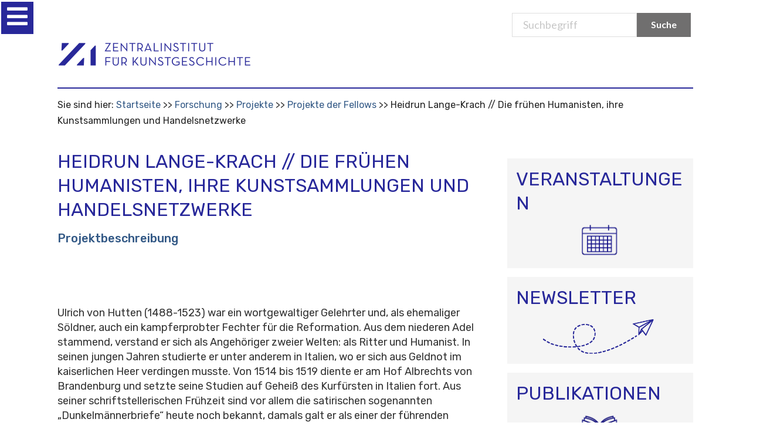

--- FILE ---
content_type: text/html;charset=utf-8
request_url: https://www.zikg.eu/forschung/projekte/projekte-fellows/lange-krach-die-fruehen-humanisten-ihre-kunstsammlungen-und-handelsnetzwerke
body_size: 9675
content:
<!DOCTYPE html>
<html xmlns="http://www.w3.org/1999/xhtml" lang="de" xml:lang="de">

<head>
    <meta http-equiv="Content-Type" content="text/html; charset=utf-8" /><meta name="viewport" content="width=device-width, initial-scale=0.6666, maximum-scale=1.0, minimum-scale=0.6666" /><meta name="generator" content="Plone - http://plone.org" />
    <meta http-equiv="Content-Type" content="text/html; charset=utf-8" /><meta name="viewport" content="width=device-width, initial-scale=0.6666, maximum-scale=1.0, minimum-scale=0.6666" /><meta name="generator" content="Plone - http://plone.org" />
    <meta http-equiv="Content-Type" content="text/html; charset=utf-8" /><meta name="viewport" content="width=device-width, initial-scale=0.6666, maximum-scale=1.0, minimum-scale=0.6666" /><meta name="generator" content="Plone - http://plone.org" />

    <base href="https://www.zikg.eu/forschung/projekte/projekte-fellows/lange-krach-die-fruehen-humanisten-ihre-kunstsammlungen-und-handelsnetzwerke/" />
    <!--[if lt IE 7]></base><![endif]-->

    <meta http-equiv="Content-Type" content="text/html; charset=utf-8" /><meta name="viewport" content="width=device-width, initial-scale=0.6666, maximum-scale=1.0, minimum-scale=0.6666" /><meta name="generator" content="Plone - http://plone.org" />
    <!-- <meta name="viewport" content="width=device-width, initial-scale=0.6666, maximum-scale=1.0, minimum-scale=0.6666"> -->
    <meta http-equiv="Content-Type" content="text/html; charset=utf-8" /><meta name="viewport" content="width=device-width, initial-scale=0.6666, maximum-scale=1.0, minimum-scale=0.6666" /><meta name="generator" content="Plone - http://plone.org" />
    <meta http-equiv="Content-Type" content="text/html; charset=utf-8" /><meta name="viewport" content="width=device-width, initial-scale=0.6666, maximum-scale=1.0, minimum-scale=0.6666" /><meta name="generator" content="Plone - http://plone.org" />

    <title>Heidrun Lange-Krach // Die frühen Humanisten, ihre Kunstsammlungen und Handelsnetzwerke — Zentralinstitut für Kunstgeschichte</title>


    <link rel="stylesheet" type="text/css" href="https://cdnjs.cloudflare.com/ajax/libs/semantic-ui/2.4.1/components/icon.min.css" />
    <link href="https://fonts.googleapis.com/css?family=Rubik:300,300i,400,400i,500,500i,700,700i,900,900i&amp;display=swap" rel="stylesheet" />
    <link href="https://fonts.googleapis.com/css?family=Lato" rel="stylesheet" type="text/css" />
    <link rel="stylesheet" type="text/css" href="/++theme++at.zikgtheme/dist/bundle.css" />
    <title>Heidrun Lange-Krach // Die frühen Humanisten, ihre Kunstsammlungen und Handelsnetzwerke — Zentralinstitut für Kunstgeschichte</title>
    <!-- Matomo -->
<script>
  var _paq = window._paq = window._paq || [];
  /* tracker methods like "setCustomDimension" should be called before "trackPageView" */
  _paq.push(['trackPageView']);
  _paq.push(['enableLinkTracking']);
  (function() {
    var u="https://zentralinstitut.matomo.cloud/";
    _paq.push(['setTrackerUrl', u+'matomo.php']);
    _paq.push(['setSiteId', '1']);
    var d=document, g=d.createElement('script'), s=d.getElementsByTagName('script')[0];
    g.async=true; g.src='https://cdn.matomo.cloud/zentralinstitut.matomo.cloud/matomo.js'; s.parentNode.insertBefore(g,s);
  })();
</script>
<!-- End Matomo Code -->

<link rel="stylesheet" type="text/css" media="screen" href="https://www.zikg.eu/portal_css/Sunburst%20Theme/reset-cachekey-583c4c4e7c91e0a7208218c5d16fa2a9.css" /><style type="text/css" media="all">@import url(https://www.zikg.eu/portal_css/Sunburst%20Theme/resourcejquery-cachekey-415b9705379e364bbc9d6974e853f563.css);</style><link rel="stylesheet" type="text/css" media="screen" href="https://www.zikg.eu/portal_css/Sunburst%20Theme/base-cachekey-a06b5354064169d6783a0aaff0aa529b.css" /><link rel="stylesheet" type="text/css" href="https://www.zikg.eu/portal_css/Sunburst%20Theme/collective.js.jqueryui.custom.min-cachekey-d6fd80763e175e90be95d63c8a91df8e.css" /><link rel="stylesheet" type="text/css" media="screen" href="https://www.zikg.eu/portal_css/Sunburst%20Theme/resourceplone.app.jquerytools.overlays-cachekey-c4d49cb45a7b3bd41525f9bb588efe0b.css" /><style type="text/css">@import url(https://www.zikg.eu/portal_css/Sunburst%20Theme/resourcecontentleadimage-cachekey-5ca37bb0e71febb24c7d0056a82cc764.css);</style><style type="text/css" media="screen">@import url(https://www.zikg.eu/portal_css/Sunburst%20Theme/resourcecollective.js.colorpicker-cachekey-54d77f81dda0ea4e06efd97540fdc125.css);</style><style type="text/css" media="screen">@import url(https://www.zikg.eu/portal_css/Sunburst%20Theme/resourcelistingviews.resourcesstyle-cachekey-0c934d3d90a30a4b51cd3868c8ab07c7.css);</style><style type="text/css">@import url(https://www.zikg.eu/portal_css/Sunburst%20Theme/resourceplonetruegallery-portlet-cachekey-399f1cfac8cff9857f340a472eaace46.css);</style><link rel="stylesheet" type="text/css" href="https://www.zikg.eu/portal_css/Sunburst%20Theme/facultyStaffDirectory-cachekey-04e9be1df8076477bba60854304ea16a.css" /><script type="text/javascript" src="https://www.zikg.eu/portal_javascripts/Sunburst%20Theme/resourceplone.app.widgets-requirejs-unset-cachekey-d1cb6facf23c2a08c1500d59a39f6e48.js"></script><script type="text/javascript" src="https://www.zikg.eu/portal_javascripts/Sunburst%20Theme/collective.js.jqueryui.custom.min-cachekey-6372c4812504aaad497c0e26608a664c.js"></script><script type="text/javascript" src="https://www.zikg.eu/portal_javascripts/Sunburst%20Theme/resourcecollective.js.colorpicker.jseye-cachekey-5dad9491c2a872932bd98f5d4b837cc4.js"></script><script type="text/javascript" src="https://www.zikg.eu/portal_javascripts/Sunburst%20Theme/resourcejquery.ajaxfileupload-cachekey-b67e41712e89cc5642b9d724e1d78a3b.js"></script><script type="text/javascript" src="https://www.zikg.eu/portal_javascripts/Sunburst%20Theme/faceted_view-cachekey-0c0e35d1ae21b8142aa4bec2a1b40189.js"></script><script type="text/javascript" src="https://www.zikg.eu/portal_javascripts/Sunburst%20Theme/resourcecollective.galleria-cachekey-90b9fe12574c2b9041e30e679d3aa72c.js"></script><link rel="canonical" href="https://www.zikg.eu/forschung/projekte/projekte-fellows/lange-krach-die-fruehen-humanisten-ihre-kunstsammlungen-und-handelsnetzwerke" /><link rel="apple-touch-icon" href="https://www.zikg.eu/touch_icon.png" /><script type="text/javascript">
        jQuery(function($){
            $.datepicker.setDefaults(
                jQuery.extend($.datepicker.regional['de'],
                {dateFormat: 'dd.mm.yy'}));
        });
        </script><link rel="search" href="https://www.zikg.eu/@@search" title="Website durchsuchen" /><link rel="shortcut icon" type="image/x-icon" href="/++theme++at.zikgtheme/images/favicon.ico">
            </link></head>

<body class="template-project_view portaltype-project site-Plone section-forschung subsection-projekte subsection-projekte-projekte-fellows subsection-projekte-projekte-fellows-lange-krach-die-fruehen-humanisten-ihre-kunstsammlungen-und-handelsnetzwerke userrole-anonymous"><div id="visual-portal-wrapper">
        <div class="ui one column centered grid here we go">
            <div class="fourteen wide column main-contanier ui grid">
                <div id="portal-top">
                    <div id="portal-header">
                        <p class="hiddenStructure" style="display: none">
                            <a accesskey="2" href="http://localhost:8080/Plone#content">Skip to content.</a> |
                            <a accesskey="6" href="http://localhost:8080/Plone#portal-globalnav">Skip to navigation</a>
                        </p>
                        <div id="portal-personaltools-wrapper">

<p class="hiddenStructure">Benutzerspezifische Werkzeuge</p>





</div>


                        <div id="portal-searchbox">
                            <form name="searchform" id="livesearch0" action="/search">
                                <div class="LSBox">
                                    <label class="hiddenStructure" for="searchGadget">Suchbegriff</label>
                                    <input class="searchButton ui primary button search-button" value="Suche" type="submit" />
                                    <div class="ui input search-input-page">
                                        <input placeholder="Suchbegriff" name="SearchableText" size="18" title="Search Site" accesskey="4" id="searchGadget" type="text" />
                                    </div>
                                    <div class="LSResult" id="LSResult" style="display: none">
                                        <div class="LSShadow" id="LSShadow"></div>
                                    </div>
                                </div>
                            </form>
                            <div id="portal-advanced-search" class="hiddenStructure"><a href="/search_form" accesskey="5">Advanced Search…</a></div>
                        </div>

                        <div class="logo-mobile">
                            <a id="portal-logo" href="/">
                                <div class="ui image">
                                    <img src="/++theme++at.zikgtheme/images/logo.png" alt="Startsite" />
                                </div>
                            </a>
                        </div>

                        <div class="ui grid nav-container">
                            <div class="computer only row">
                                <div class="column">
                                    <nav class="ui menu navbar">
                                        <ul id="portal-globalnav">

  </ul>
                                    </nav>
                                </div>
                            </div>
                            <!--computer only row-->
                            <div class="mobile tablet only row">
                                <div class="ui inverted left vertical menu sidebar">
                                    <ul id="main-menu">

                                    </ul>
                                </div>
                                <div class="pusher">

                                    <i id="trigger" tabindex="0" class="bars icon slider-icon menu-toggle" disabled="disabled"></i>



                                </div>
                                <!--computer only row-->
                            </div>
                            <!-- grid-->
                        </div>
                        <!--content for the silder -->
                    </div>
                    <!-- END: #portal-header-->
                </div>
                <!-- END: #portal-top-->
                
                <div id="portal-breadcrumbs">

    <span id="breadcrumbs-you-are-here">Sie sind hier:</span>
    <span id="breadcrumbs-home">
        <a href="https://www.zikg.eu">Startseite</a>
        <span class="breadcrumbSeparator">
            /
            
        </span>
    </span>
    <span id="breadcrumbs-1" dir="ltr">
        
            <a href="https://www.zikg.eu/forschung">Forschung</a>
            <span class="breadcrumbSeparator">
                /
                
            </span>
            
         
    </span>
    <span id="breadcrumbs-2" dir="ltr">
        
            <a href="https://www.zikg.eu/forschung/projekte">Projekte</a>
            <span class="breadcrumbSeparator">
                /
                
            </span>
            
         
    </span>
    <span id="breadcrumbs-3" dir="ltr">
        
            <a href="https://www.zikg.eu/forschung/projekte/projekte-fellows">Projekte der Fellows</a>
            <span class="breadcrumbSeparator">
                /
                
            </span>
            
         
    </span>
    <span id="breadcrumbs-4" dir="ltr">
        
            
            
            <span id="breadcrumbs-current">Heidrun Lange-Krach // Die frühen Humanisten, ihre Kunstsammlungen und Handelsnetzwerke</span>
         
    </span>

</div>
                <div id="content">

                            

                            

                             <div id="viewlet-above-content-title"></div>
                             
                                 
                                 
            
                <h1 id="parent-fieldname-title" class="documentFirstHeading">
                    Heidrun Lange-Krach // Die frühen Humanisten, ihre Kunstsammlungen und Handelsnetzwerke
                </h1>
            
            
        
                             
                             <div id="viewlet-below-content-title">

<div id="portlets-below" class="row">

     
     
</div>


</div>

                             
                                 
                                 
            
                
            
            
        
                             

                             <div id="viewlet-above-content-body"></div>
                             <div id="content-core">
                                 
          
<!-- div class="tileImage" style="float: left" tal:define="scale context/@@images; img python:scale.scale('leadImage', width=220, height=220)" tal:condition="img">
            <img tal:replace="structure python: img.tag() if img else None" />
        </div -->

            <div><h3>Projektbeschreibung</h3>
<p> </p>
<p><span class="tel officeFax"><span class="value"></span> </span></p>
<p>Ulrich von Hutten (1488-1523) war ein wortgewaltiger Gelehrter und, als ehemaliger Söldner, auch ein kampferprobter Fechter für die Reformation. Aus dem niederen Adel stammend, verstand er sich als Angehöriger zweier Welten: als Ritter und Humanist. In seinen jungen Jahren studierte er unter anderem in Italien, wo er sich aus Geldnot im kaiserlichen Heer verdingen musste. Von 1514 bis 1519 diente er am Hof Albrechts von Brandenburg und setzte seine Studien auf Geheiß des Kurfürsten in Italien fort. Aus seiner schriftstellerischen Frühzeit sind vor allem die satirischen sogenannten „Dunkelmännerbriefe“ heute noch bekannt, damals galt er als einer der führenden Autoren humanistischer Literatur und erhielt 1517 von Kaiser Maximilian I. den Rang eines „poeta lauretaus“. Nach der Veröffentlichung von Luthers Thesen verschärfte sich in Huttens Schriften der Tonfall gegenüber der römischen Kurie deutlich, was 1519 zu seinem Ausscheiden aus dem Mainzer Hofdienst führte. 1520 war er wie Luther von der päpstlichen Bannbulle betroffen und fand bei Franz von Sickingen, dem als „Vater der Landsknechte“ gerühmten Heerführer, Unterschlupf. In den folgenden Jahren radikalisierte sich Hutten zunehmend, erst literarisch und in den sogenannten „Pfaffenkriegen“ sogar bewaffnet. Gerade Letztere, auch von Luther kritisiert, führten zu seiner Isolation. Als schließlich sein Gönner Sickingen im Mai 1523 verstarb, musste er nach Zürich flüchten, wo er im August desselben Jahres an der Syphilis verstarb.</p>
<p>Huttens turbulente Biografie spiegelt sich in den Autorenporträts, die seinen Werken beigefügt sind. Schon 1517 ist ein einflussreicher Holzschnitt mit seinem Brustbild als Edelmann für eine seiner politischen Schriften, den „Phalarismus“, geschaffen worden. 1520 ändert sich das öffentliche Auftreten Huttens im Bild radikal: In voller Reiterrüstung (dem Küriss) und mit Lorbeer gekrönt tritt er in vier verschiedenen Autorenportäts seinen Lesern entgegen. Diese Inszenierung wurde sofort in propagandistischen Drucken aufgegriffen und über Jahrhunderte hinweg als Ikone des „Kämpfers für die Freiheit“ rezipiert. Damit war Hutten offenbar einer der frühesten Humanisten, die aktiv „self-fashioning“ betrieben; Luthers frühestes druckgrafisches Porträt iwurde erst 1520 veröffentlicht.</p>
<p>Trotz Huttens zentraler Rolle für die Druckgrafik seiner Zeit ist wenig über seine Autorenporträts bekannt: Gab er sie selbst in Auftrag, oder arbeiteten seine Verleger an der nahezu ikonischen Vermarktung des Ritters? Versuchte er selbst, mittels Einblattholzschnitten  für seinen „Pfaffenkrieg“ zu werben, oder sind sie von bisher unbekannten Nutznießern seiner Popularität im Stil Huttens verfasst und veröffentlich worden?</p>
<p>Das sonst vor allem bei Luther und Dürer bekannte Phänomen des „self-fashioning“ und seine Verselbstständigung machen eine Trennung von Selbstinszenierung und ihrer Wiederverwendung in protestantischen Drucken notwendig. Dazu muss vorab geklärt werden, welcher Bildtypus wann und von wem verwendet wurde. Auch die Abhängigkeit der Porträts untereinander und deren ikonografische Einordnung sind bisher nur rudimentär erforscht. Des Weiteren möchte dieses Projekt das auffallend frühe und äußerst medienwirksame Beispiel von „self-fashioning“ mit anderen Autorendarstellungen im ersten Viertel des 16. Jahrhunderts vergleichen und so klären, ob es sich tatsächlich um ein Alleinstellungsmerkmal Huttens handelt.</p>
<p>Momentan laufende Untersuchungen an den sterblichen Überresten Huttens der Universität Zürich lassen außerdem hoffen, die Frage nach der Porträtähnlichkeit der Autorenbilder tatsächlich belastbar klären zu können.</p></div>

            <h3>Team</h3>
	    <div>
            <ul>
                <li>
                    
                        <a href="https://www.zikg.eu/personen/hlange">Dr. Heidrun Lange-Krach</a>
                        
                        
                    
                </li>
            </ul>
	    </div>
	    <p></p>
	    
	    
        
    
                             </div>
                             <div id="viewlet-below-content-body">



    <div class="visualClear"><!-- --></div>

    <div class="documentActions">
        

        

    </div>

</div>

                            
                        </div>
                

                <div id="portal-columns">
                    <div id="portal-column-one" class="cell width-1:4 position-0">
            
                
<div class="portletWrapper" data-portlethash="706c6f6e652e6c656674636f6c756d6e0a636f6e746578740a2f506c6f6e650a6e617669676174696f6e2d31" id="portletwrapper-706c6f6e652e6c656674636f6c756d6e0a636f6e746578740a2f506c6f6e650a6e617669676174696f6e2d31">
<dl class="portlet portletNavigationTree">

    <dt class="portletHeader">
        <span class="portletTopLeft"></span>
        <a href="https://www.zikg.eu/sitemap" class="tile">Subnavigation</a>
        <span class="portletTopRight"></span>
    </dt>

    <dd class="portletItem lastItem">
        <ul class="navTree navTreeLevel0">
            
            



<li class="navTreeItem visualNoMarker navTreeItemInPath navTreeFolderish section-projekte">

    


        <a href="https://www.zikg.eu/forschung/projekte" class="state-published navTreeItemInPath navTreeFolderish contenttype-folder" title="">
            
            <span>Projekte</span>
        </a>

        
            <ul class="navTree navTreeLevel1">
                



<li class="navTreeItem visualNoMarker navTreeFolderish section-projekte-der-fellows">

    


        <a href="https://www.zikg.eu/forschung/projekte/projekte-der-fellows" class="state-published navTreeFolderish contenttype-topic" title="">
            
            <span>Projekte der Fellows</span>
        </a>

        

    
</li>


<li class="navTreeItem visualNoMarker navTreeItemInPath navTreeFolderish section-projekte-fellows">

    


        <a href="https://www.zikg.eu/forschung/projekte/projekte-fellows" class="state-published navTreeItemInPath navTreeFolderish contenttype-folder" title="">
            
            <span>Projekte der Fellows</span>
        </a>

        
            <ul class="navTree navTreeLevel2">
                



<li class="navTreeItem visualNoMarker navTreeFolderish section-images">

    


        <a href="https://www.zikg.eu/forschung/projekte/projekte-fellows/images" class="state-published navTreeFolderish contenttype-folder" title="">
            
            <span>Images</span>
        </a>

        

    
</li>


<li class="navTreeItem visualNoMarker navTreeCurrentNode navTreeFolderish section-lange-krach-die-fruehen-humanisten-ihre">

    


        <a href="https://www.zikg.eu/forschung/projekte/projekte-fellows/lange-krach-die-fruehen-humanisten-ihre-kunstsammlungen-und-handelsnetzwerke" class="state-published navTreeCurrentItem navTreeCurrentNode navTreeFolderish contenttype-project" title="">
            
            <span>Heidrun Lange-Krach // Die frühen Humanisten, ihre Kunstsammlungen und Handelsnetzwerke</span>
        </a>

        

    
</li>




            </ul>
        

    
</li>




            </ul>
        

    
</li>


<li class="navTreeItem visualNoMarker navTreeFolderish section-publikationen">

    


        <a href="https://www.zikg.eu/forschung/publikationen" class="state-published navTreeFolderish contenttype-folder" title="">
            
            <span>Publikationen</span>
        </a>

        

    
</li>


<li class="navTreeItem visualNoMarker navTreeFolderish section-forschungsschwerpunkt-kunst-umwelt-oekologie">

    


        <a href="https://www.zikg.eu/forschung/forschungsschwerpunkt-kunst-umwelt-oekologie" class="state-published navTreeFolderish contenttype-folder" title="">
            
            <span> Forschungsschwerpunkt „Kunst, Umwelt, Ökologie“ </span>
        </a>

        

    
</li>


<li class="navTreeItem visualNoMarker navTreeFolderish section-forschungsstelle-realienkunde">

    


        <a href="https://www.zikg.eu/forschung/forschungsstelle-realienkunde" class="state-published navTreeFolderish contenttype-folder" title="">
            
            <span>Forschungsstelle Realienkunde</span>
        </a>

        

    
</li>


<li class="navTreeItem visualNoMarker navTreeFolderish section-studienzentrum-zur-kunst-der-moderne-und-gegenwart">

    


        <a href="https://www.zikg.eu/forschung/studienzentrum-zur-kunst-der-moderne-und-gegenwart" class="state-published navTreeFolderish contenttype-folder" title="">
            
            <span>Studienzentrum zur Kunst der Moderne und Gegenwart</span>
        </a>

        

    
</li>


<li class="navTreeItem visualNoMarker navTreeFolderish section-provenienzforschung">

    


        <a href="https://www.zikg.eu/forschung/provenienzforschung" class="state-published navTreeFolderish contenttype-folder" title="">
            
            <span>Provenienzforschung</span>
        </a>

        

    
</li>




        </ul>
        <span class="portletBottomLeft"></span>
        <span class="portletBottomRight"></span>
    </dd>
</dl>

</div>




            
        </div>
                    <div id="portal-column-content">
                        <div id="viewlet-above-content">
                            <div id="portal-breadcrumbs">

    <span id="breadcrumbs-you-are-here">Sie sind hier:</span>
    <span id="breadcrumbs-home">
        <a href="https://www.zikg.eu">Startseite</a>
        <span class="breadcrumbSeparator">
            /
            
        </span>
    </span>
    <span id="breadcrumbs-1" dir="ltr">
        
            <a href="https://www.zikg.eu/forschung">Forschung</a>
            <span class="breadcrumbSeparator">
                /
                
            </span>
            
         
    </span>
    <span id="breadcrumbs-2" dir="ltr">
        
            <a href="https://www.zikg.eu/forschung/projekte">Projekte</a>
            <span class="breadcrumbSeparator">
                /
                
            </span>
            
         
    </span>
    <span id="breadcrumbs-3" dir="ltr">
        
            <a href="https://www.zikg.eu/forschung/projekte/projekte-fellows">Projekte der Fellows</a>
            <span class="breadcrumbSeparator">
                /
                
            </span>
            
         
    </span>
    <span id="breadcrumbs-4" dir="ltr">
        
            
            
            <span id="breadcrumbs-current">Heidrun Lange-Krach // Die frühen Humanisten, ihre Kunstsammlungen und Handelsnetzwerke</span>
         
    </span>

</div>

                        </div>
                        <div id="portal-column-two" class="cell width-1:4 position-3:4">
            
                
<div class="portletWrapper" data-portlethash="706c6f6e652e7269676874636f6c756d6e0a636f6e746578740a2f506c6f6e650a6b616c656e6465722d32" id="portletwrapper-706c6f6e652e7269676874636f6c756d6e0a636f6e746578740a2f506c6f6e650a6b616c656e6465722d32"><div class="portletStaticText portlet-static-veranstaltungen"><h1>VERANSTALTUNGEN</h1>
<p style="text-align: center;"><a data-val="../../aktuelles/veranstaltungen" href="https://www.zikg.eu/aktuelles/veranstaltungen" data-linktype="external" class="internal-link"><img class="image-inline" src="../../bildspeicher/infografik_veranstaltungen" alt="zur Veranstaltungsuebersicht" width="100%" align="middle" /></a></p></div>

</div>

<div class="portletWrapper" data-portlethash="706c6f6e652e7269676874636f6c756d6e0a636f6e746578740a2f506c6f6e650a6e6577736c6574746572" id="portletwrapper-706c6f6e652e7269676874636f6c756d6e0a636f6e746578740a2f506c6f6e650a6e6577736c6574746572"><div class="portletStaticText portlet-static-newsletter"><h1>NEWSLETTER</h1>
<p style="text-align: center;"><a data-val="../../institut/newsletter" href="https://www.zikg.eu/institut/newsletter" data-linktype="external" class="internal-link"><img class="image-inline" src="../../bildspeicher/infografik-newsletter" alt="Newsletter abonnieren" width="100%" align="middle" /></a></p></div>

</div>

<div class="portletWrapper" data-portlethash="706c6f6e652e7269676874636f6c756d6e0a636f6e746578740a2f506c6f6e650a7075626c696b6174696f6e656e" id="portletwrapper-706c6f6e652e7269676874636f6c756d6e0a636f6e746578740a2f506c6f6e650a7075626c696b6174696f6e656e"><div class="portletStaticText portlet-static-publikationen"><h1>PUBLIKATIONEN</h1>
<p style="text-align: center;"><a data-val="../../forschung/publikationen/schriftenreihen/veroeffentlichungen-zi" href="https://www.zikg.eu/forschung/publikationen/schriftenreihen/veroeffentlichungen-zi" data-linktype="external" class="internal-link"><img class="image-inline" src="../../bildspeicher/infografik-publikationen" alt="aktuelle Publikationen des Zentralinstituts" width="100%" align="middle" /></a></p></div>

</div>




            
        </div>
                        <div id="viewlet-below-content">




<div id="portlets-below" class="row">
     
         
             <div class="cell BelowPortletManager1 width-1:4 position-0">


<div id="portletwrapper-436f6e74656e7457656c6c506f72746c6574732e42656c6f77506f72746c65744d616e61676572310a636f6e746578740a2f506c6f6e650a696e666f726d6174696f6e" class="portletWrapper kssattr-portlethash-436f6e74656e7457656c6c506f72746c6574732e42656c6f77506f72746c65744d616e61676572310a636f6e746578740a2f506c6f6e650a696e666f726d6174696f6e">
<dl class="portlet portletStaticText portlet-static-informationen">

    <dt class="portletHeader">
        <span class="portletTopLeft"></span>
        <span>
           Informationen
        </span>
        <span class="portletTopRight"></span>
    </dt>

    <dd class="portletItem odd">
        <p><span class="internal-link"><a data-val="https://www.zikg.eu/institut/kontakt" href="https://www.zikg.eu/../../institut/kontakt" data-linktype="external">Kontakt</a><br /></span><a data-val="https://www.zikg.eu/institut/kontakt/oeffnungszeiten" href="https://www.zikg.eu/../../institut/kontakt/oeffnungszeiten" data-linktype="external"><span class="internal-link">Öffnungszeiten</span></a><a data-val="https://www.zikg.eu/institut/kontakt/oeffnungszeiten" href="https://www.zikg.eu/../../institut/kontakt/oeffnungszeiten" data-linktype="external" title="Oeffnugszeiten"><span class="internal-link"><br /></span></a><a data-val="https://www.zikg.eu/institut/newsletter" href="https://www.zikg.eu/../../institut/newsletter" data-linktype="external" class="internal-link" title="Newsletter">Newsletter<br /></a><a data-val="https://www.zikg.eu/institut/presse" href="https://www.zikg.eu/../../institut/presse" data-linktype="external" class="internal-link" title="Presse">Presse<br /></a><a data-val="https://www.zikg.eu/institut/impressum" href="https://www.zikg.eu/../../institut/impressum" data-linktype="external" class="internal-link" title="Impressum">Impressum<br /></a><a data-val="https://www.zikg.eu/institut/datenschutz" href="https://www.zikg.eu/../../institut/datenschutz" data-linktype="external" class="internal-link" title="Datenschutz"><span class="internal-link"><span class="internal-link">Datenschutz</span></span></a></p>
<p><span class="internal-link"><span class="internal-link">BARRIEREFREIHEIT</span></span><strong><span class="internal-link"><span class="internal-link"><br /></span></span></strong><span class="internal-link"><span class="internal-link"><a data-val="https://www.zikg.eu/gebaerdensprache" href="https://www.zikg.eu/../../gebaerdensprache" data-linktype="external">Gebärdensprache</a><br /><a data-val="https://www.zikg.eu/institut/leichte-sprache" href="https://www.zikg.eu/../../institut/leichte-sprache" data-linktype="external" title="Linkto: Leichte Sprache">Leichte Sprache<br /></a><a data-val="https://www.zikg.eu/institut/easy-read" href="https://www.zikg.eu/../../institut/easy-read" data-linktype="external" title="Linkto: Easy Read">Easy Read<br /></a></span></span><a data-val="https://www.zikg.eu/institut/erklaerung-zur-barrierefreiheit-1" href="https://www.zikg.eu/../../institut/erklaerung-zur-barrierefreiheit-1" data-linktype="external" title="Link zur Barrierefreiheitserkl&amp;auml;rung"><span class="internal-link"><span class="internal-link">Erklärung zur Barrierefreiheit</span></span></a></p>
<p><a href="https://kunstareal.de/" data-linktype="external" data-val="https://kunstareal.de/"><span class="internal-link"><span class="internal-link">Das ZI ist Teil des Kunstareals München</span></span></a></p>
        
            <span class="portletBottomLeft"></span>
            <span class="portletBottomRight"></span>
        
    </dd>
    
    

</dl>
</div>

</div> 

         
         
             <div class="cell BelowPortletManager4 width-1:4 position-1:4">


<div id="portletwrapper-436f6e74656e7457656c6c506f72746c6574732e42656c6f77506f72746c65744d616e61676572340a636f6e746578740a2f506c6f6e650a636f6e69766e637461" class="portletWrapper kssattr-portlethash-436f6e74656e7457656c6c506f72746c6574732e42656c6f77506f72746c65744d616e61676572340a636f6e746578740a2f506c6f6e650a636f6e69766e637461">
<dl class="portlet portletStaticText portlet-static-datenbanken">

    <dt class="portletHeader">
        <span class="portletTopLeft"></span>
        <span>
           Datenbanken
        </span>
        <span class="portletTopRight"></span>
    </dt>

    <dd class="portletItem odd">
        <p><a title="ARTTheses - Forschungsdatenbank fuer Hochschulnachrichten Kunstgeschichte" href="https://www.arttheses.net" data-linktype="external" data-val="https://www.arttheses.net">ARTtheses<br /></a><a href="https://www.arthistoricum.net/themen/bildquellen/kuenstler-innenbildnisse" data-linktype="external" data-val="https://www.arthistoricum.net/themen/bildquellen/kuenstler-innenbildnisse">Bildnisse von Künstlerinnen bis 1900</a><a title="ARTTheses - Forschungsdatenbank fuer Hochschulnachrichten Kunstgeschichte" href="https://www.arttheses.net" data-linktype="external" data-val="https://www.arttheses.net"><br /></a><a title="Boehler re:search" href="http://boehler.zikg.eu/" data-linktype="external" data-val="http://boehler.zikg.eu/">Böhler re:search<br /></a><a title="Farbdiaarchiv" href="https://www.zi.fotothek.org//" data-linktype="external" data-val="https://www.zi.fotothek.org//">Farbdiaarchiv<br /></a><a title="GDK Research" href="https://www.gdk-research.de/db/apsisa.dll/ete" data-linktype="external" data-val="https://www.gdk-research.de/db/apsisa.dll/ete">GDK Research</a><br /><a title="German Sales" href="https://www.arthistoricum.net/themen/portale/german-sales" data-linktype="external" data-val="https://www.arthistoricum.net/themen/portale/german-sales">German Sales</a><br /><a title="RDK Labor" href="https://www.rdklabor.de/" data-linktype="external" data-val="https://www.rdklabor.de/">RDK Labor</a></p>
        
            <span class="portletBottomLeft"></span>
            <span class="portletBottomRight"></span>
        
    </dd>
    
    

</dl>
</div>

</div> 

         
         
             <div class="cell BelowPortletManager5 width-1:4 position-1:2">


<div id="portletwrapper-436f6e74656e7457656c6c506f72746c6574732e42656c6f77506f72746c65744d616e61676572350a636f6e746578740a2f506c6f6e650a706172746e6572" class="portletWrapper kssattr-portlethash-436f6e74656e7457656c6c506f72746c6574732e42656c6f77506f72746c65744d616e61676572350a636f6e746578740a2f506c6f6e650a706172746e6572">
<dl class="portlet portletStaticText portlet-static-open-access">

    <dt class="portletHeader">
        <span class="portletTopLeft"></span>
        <span>
           Open Access
        </span>
        <span class="portletTopRight"></span>
    </dt>

    <dd class="portletItem odd">
        <p><a href="https://journals.ub.uni-heidelberg.de/index.php/kchronik/index" data-linktype="external" data-val="https://journals.ub.uni-heidelberg.de/index.php/kchronik/index">Kunstchronik</a><br /><a href="https://journals.ub.uni-heidelberg.de/index.php/rihajournal/index/" data-linktype="external" data-val="https://journals.ub.uni-heidelberg.de/index.php/rihajournal/index/">RIHA Journal</a> <br /><a title="Zeitschrift f&amp;uuml;r Kunstgeschichte" href="https://www.deutscherkunstverlag.de/journal/ZKG" data-linktype="external" data-val="https://www.deutscherkunstverlag.de/journal/ZKG">Zeitschrift für Kunstgeschichte</a> <br /><a title="Online-Publikationen und retrodigitalisierte Publikationen des ZI" href="http://digital.bib-bvb.de/collections/ZIKG/#/collection/DTL-5686" data-linktype="external" data-val="http://digital.bib-bvb.de/collections/ZIKG/#/collection/DTL-5686">ZI-Publikationen</a><br /><a title="Digitale Sammlung der Bibliothek" href="http://digital.bib-bvb.de/collections/ZIKG/#/" data-linktype="external" data-val="http://digital.bib-bvb.de/collections/ZIKG/#/">Digitale Sammlung der Bibliothek</a></p>
        
            <span class="portletBottomLeft"></span>
            <span class="portletBottomRight"></span>
        
    </dd>
    
    

</dl>
</div>

</div> 

         
         
             <div class="cell BelowPortletManager6 width-1:4 position-3:4">


<div id="portletwrapper-436f6e74656e7457656c6c506f72746c6574732e42656c6f77506f72746c65744d616e61676572360a636f6e746578740a2f506c6f6e650a7265636865726368652d746f6f6c73" class="portletWrapper kssattr-portlethash-436f6e74656e7457656c6c506f72746c6574732e42656c6f77506f72746c65744d616e61676572360a636f6e746578740a2f506c6f6e650a7265636865726368652d746f6f6c73">
<dl class="portlet portletStaticText portlet-static-recherche-tools">

    <dt class="portletHeader">
        <span class="portletTopLeft"></span>
        <span>
           Recherche-Tools
        </span>
        <span class="portletTopRight"></span>
    </dt>

    <dd class="portletItem odd">
        <p><a data-val="https://www.zikg.eu/bibliothek/kataloge/weitere-kataloge-und-datenbanken/bibliothekskataloge" href="https://www.zikg.eu/bibliothek/kataloge/weitere-kataloge-und-datenbanken/bibliothekskataloge" data-linktype="external">Bibliothekskataloge<br /></a><a data-val="https://www.zikg.eu/bibliothek/kataloge/weitere-kataloge-und-datenbanken/kunsthistorische-fachdatenbanken" href="https://www.zikg.eu/bibliothek/kataloge/weitere-kataloge-und-datenbanken/kunsthistorische-fachdatenbanken" data-linktype="external">Kunsthistorische Fachdatenbanken</a><a data-val="https://www.zikg.eu/bibliothek/kataloge/weitere-kataloge-und-datenbanken/bibliothekskataloge" href="https://www.zikg.eu/bibliothek/kataloge/weitere-kataloge-und-datenbanken/bibliothekskataloge" data-linktype="external"><br /></a><a data-val="https://www.zikg.eu/bibliothek/kataloge/weitere-kataloge-und-datenbanken/kunsthistorische-portale-ressourcen" href="https://www.zikg.eu/bibliothek/kataloge/weitere-kataloge-und-datenbanken/kunsthistorische-portale-ressourcen" data-linktype="external">Kunsthistorische Portale<br /></a><a data-val="https://www.zikg.eu/bibliothek/kataloge/weitere-kataloge-und-datenbanken/dokumentlieferdienste" href="https://www.zikg.eu/bibliothek/kataloge/weitere-kataloge-und-datenbanken/dokumentlieferdienste" data-linktype="external">Dokumentlieferdienste<br /></a><a data-val="https://www.zikg.eu/bibliothek/kataloge/weitere-kataloge-und-datenbanken/elektronische-zeitschriften" href="https://www.zikg.eu/bibliothek/kataloge/weitere-kataloge-und-datenbanken/elektronische-zeitschriften" data-linktype="external">Elektronische Zeitschriften<br /></a><a data-val="https://www.zikg.eu/bibliothek/kataloge/weitere-kataloge-und-datenbanken/rezensionen" href="https://www.zikg.eu/bibliothek/kataloge/weitere-kataloge-und-datenbanken/rezensionen" data-linktype="external">Rezensionen<br /></a><a data-val="https://www.zikg.eu/bibliothek/kataloge/weitere-kataloge-und-datenbanken/nichtfachspezifische-aufsatzdatenbanken" href="https://www.zikg.eu/bibliothek/kataloge/weitere-kataloge-und-datenbanken/nichtfachspezifische-aufsatzdatenbanken" data-linktype="external">Aufsatzdatenbanken<br /></a><a data-val="https://www.zikg.eu/bibliothek/kataloge/weitere-kataloge-und-datenbanken/auktionskataloge" href="https://www.zikg.eu/bibliothek/kataloge/weitere-kataloge-und-datenbanken/auktionskataloge" data-linktype="external">Auktionskataloge<br /></a><a data-val="https://www.zikg.eu/bibliothek/kataloge/weitere-kataloge-und-datenbanken/bilddatenbanken" href="https://www.zikg.eu/bibliothek/kataloge/weitere-kataloge-und-datenbanken/bilddatenbanken" data-linktype="external">Bilddatenbanken</a></p>
        
            <span class="portletBottomLeft"></span>
            <span class="portletBottomRight"></span>
        
    </dd>
    
    

</dl>
</div>

</div> 

         
     
</div>


</div>

                    </div>
                    <div id="portal-footer-wrapper" class="row">
                        <div class="">
                            <div id="portal-footer">
          <p>
               <a href="http://plone.org">Plone<sup>®</sup> Open Source Content Management System</a> <abbr title="Copyright">©</abbr> 2000-2026 <a href="http://plone.org/foundation">Plone Foundation</a> und Freunde.

               Lizensiert unter der <a href="http://creativecommons.org/licenses/GPL/2.0/">GNU-GPL-Lizenz</a>.
          </p>

</div>
                            <div id="portal-colophon"></div>
                            <ul id="portal-siteactions">

    <li id="siteaction-sitemap"><a href="https://www.zikg.eu/sitemap" accesskey="3" title="Übersicht">Übersicht</a></li>
    <li id="siteaction-accessibility"><a href="https://www.zikg.eu/accessibility-info" accesskey="0" title="Barrierefreiheit">Barrierefreiheit</a></li>
    <li id="siteaction-contact"><a href="https://www.zikg.eu/contact-info" accesskey="9" title="Kontakt">Kontakt</a></li>
</ul>
                        </div>
                    </div>
                </div>

            </div>
            <!-- END: fourteen wide column main-contanier ui grid-->
        </div>


        <!-- EDN: CONTAINER ui one column centered grid -->
    </div><!-- END: #visual-portal-wrapper--><script type="text/javascript">

        jQuery.uaMatch = function (ua) {
            ua = ua.toLowerCase();

            var match = /(chrome)[ /]([w.]+)/.exec(ua) ||
                /(webkit)[ /]([w.]+)/.exec(ua) ||
                /(opera)(?:.*version|)[ /]([w.]+)/.exec(ua) ||
                /(msie) ([w.]+)/.exec(ua) ||
                ua.indexOf("compatible") < 0 && /(mozilla)(?:.*? rv:([w.]+)|)/.exec(ua) ||
                [];

            return {
                browser: match[1] || "",
                version: match[2] || "0"
            };
        };

        // Don't clobber any existing jQuery.browser in case it's different
        if (!jQuery.browser) {
            matched = jQuery.uaMatch(navigator.userAgent);
            browser = {};

            if (matched.browser) {
                browser[matched.browser] = true;
                browser.version = matched.version;
            }

            // Chrome is Webkit, but Webkit is also Safari.
            if (browser.chrome) {
                browser.webkit = true;
            } else if (browser.webkit) {
                browser.safari = true;
            }

            jQuery.browser = browser;
        }

        if (jQuery("#portal-globalnav li.dropdown").length > 7) {
            jQuery("#portal-globalnav li.dropdown")
        }

        // A-to-Z Listing View from the Products.FacultyStaffDirectory add-on

        // This code implements a search function in an HTML table.
        // When the user types in the input field with the "searchByName" id,
        // the code filters the table rows and displays only those
        // that match the search.
        $(document).ready(function() {
            // This line ensures that the code is executed only after
            // the DOM is fully loaded.
            $("#searchByName").keyup(function() {
                // A "keyup" event is triggered each time the user presses
                // a key in the input field.
                var value = $(this).val().toLowerCase();
                // The value of the input field is obtained, converted
                // to lowercase and stored in the variable "value".

                // The table rows that match the search are filtered.
                $("#sortable tbody tr").filter(function() {
                // Iterate over each row of the table.
                var text = $(this).text().toLowerCase();
                // The text of the current row is obtained, converted
                // to lowercase and stored in the variable "text".
                return text.indexOf(value) != -1;
                // Returns true if the row text contains the search value.
                }).show();
                // The rows matching the search are displayed.

                // The table rows that do not match the search are filtered out.
                $("#sortable tbody tr").filter(function() {
                // Iterate over each row of the table.
                var text = $(this).text().toLowerCase();
                // The text of the current row is retrieved, converted
                // to lowercase and stored in the variable "text" == -1
                return text.indexOf(value) == -1;
                // Returns true if the row text does not contain the search value.
                }).hide();
                // The rows that do not match the search are hidden.
            });
        });

        // Employee list search form from the collective.listingviews add-on

        // This code implements a search function in an HTML table.
        // When the user types in the input field with the "search_by_name" id,
        // the code filters the unordered List elements and displays only those
        // that match the search.
        $(document).ready(function() {
            // This line ensures that the code is executed only after
            // the DOM is fully loaded.
            $("#search_by_name").keyup(function() {
                // A "keyup" event is triggered each time the user presses
                // a key in the input field.
                var value = $(this).val().toLowerCase();
                // The value of the input field is obtained, converted
                // to lowercase and stored in the variable "value".

                // The table rows that match the search are filtered.
                $("#filtered li.listing-item").filter(function() {
                // Iterate over each row of the table.
                var text = $(this).text().toLowerCase();
                // The text of the current row is obtained, converted
                // to lowercase and stored in the variable "text".
                return text.indexOf(value) != -1;
                // Returns true if the row text contains the search value.
                }).show();
                // The rows matching the search are displayed.

                // The table rows that do not match the search are filtered out.
                $("#filtered li.listing-item").filter(function() {
                // Iterate over each row of the table.
                var text = $(this).text().toLowerCase();
                // The text of the current row is retrieved, converted
                // to lowercase and stored in the variable "text" == -1
                return text.indexOf(value) == -1;
                // Returns true if the row text does not contain the search value.
                }).hide();
                // The rows that do not match the search are hidden.
            });
        });

    </script><script type="text/javascript" src="/++theme++at.zikgtheme/dist/bundle.js"></script></body>

</html>